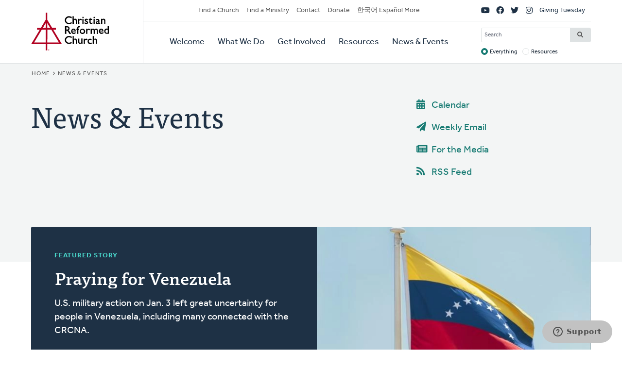

--- FILE ---
content_type: text/html; charset=UTF-8
request_url: https://www.crcna.org/news-and-events?page=21
body_size: 8661
content:


<!DOCTYPE html>
<html lang="en" prefix="og: https://ogp.me/ns#">
  <head>
    <meta charset="utf-8" />
<noscript><style>form.antibot * :not(.antibot-message) { display: none !important; }</style>
</noscript><style>/* @see https://github.com/aFarkas/lazysizes#broken-image-symbol */.js img.lazyload:not([src]) { visibility: hidden; }/* @see https://github.com/aFarkas/lazysizes#automatically-setting-the-sizes-attribute */.js img.lazyloaded[data-sizes=auto] { display: block; width: 100%; }</style>
<link rel="canonical" href="https://www.crcna.org/news-and-events" />
<meta property="og:site_name" content="Christian Reformed Church" />
<meta property="og:type" content="article" />
<meta property="og:url" content="https://www.crcna.org/news-and-events" />
<meta property="og:title" content="News &amp; Events" />
<meta name="Generator" content="Drupal 11 (https://www.drupal.org)" />
<meta name="MobileOptimized" content="width" />
<meta name="HandheldFriendly" content="true" />
<meta name="viewport" content="width=device-width, initial-scale=1.0" />
<link rel="icon" href="/themes/custom/crcna/favicon.ico" type="image/vnd.microsoft.icon" />
<link rel="alternate" hreflang="en" href="https://www.crcna.org/news-and-events" />

    <title>News &amp; Events | Christian Reformed Church</title>
    <link rel="stylesheet" media="all" href="/sites/default/files/css/css_GmcDfPj4W-Lt_gOQbF1vOmSDqtEj7FimvmVIzZyAFuA.css?delta=0&amp;language=en&amp;theme=crcna&amp;include=eJxNjUsOwjAMBS8UmuOwrF4ckxacj-ykwO2pqFDZPI1mFo-qso86GmTCHS9HSgU-SQ2QC5kdYuaNSzd_GyIE4RKhLtWahGcy9gfudEVnzdDHfy311A2KpGiL_W5PM43SRpDVFo7O3tY5-wBjt638NP_dKdc4hD_IsEfO" />
<link rel="stylesheet" media="all" href="https://unpkg.com/@fullcalendar/core@4.4.0/main.min.css" />
<link rel="stylesheet" media="all" href="https://unpkg.com/@fullcalendar/daygrid@4.4.0/main.min.css" />
<link rel="stylesheet" media="all" href="https://unpkg.com/@fullcalendar/list@4.4.0/main.min.css" />
<link rel="stylesheet" media="all" href="/sites/default/files/css/css_nHnTHvfoy6VnQV78DwKt5pnN8mLeaoW24Zf7vjF-Vds.css?delta=4&amp;language=en&amp;theme=crcna&amp;include=eJxNjUsOwjAMBS8UmuOwrF4ckxacj-ykwO2pqFDZPI1mFo-qso86GmTCHS9HSgU-SQ2QC5kdYuaNSzd_GyIE4RKhLtWahGcy9gfudEVnzdDHfy311A2KpGiL_W5PM43SRpDVFo7O3tY5-wBjt638NP_dKdc4hD_IsEfO" />
<link rel="stylesheet" media="all" href="https://use.typekit.net/flm0bdx.css" />
<link rel="stylesheet" media="all" href="/sites/default/files/css/css_lgS7wPdMH1QJKFix13u4DPWORUV0s-ExqnBNQSOBJcY.css?delta=6&amp;language=en&amp;theme=crcna&amp;include=eJxNjUsOwjAMBS8UmuOwrF4ckxacj-ykwO2pqFDZPI1mFo-qso86GmTCHS9HSgU-SQ2QC5kdYuaNSzd_GyIE4RKhLtWahGcy9gfudEVnzdDHfy311A2KpGiL_W5PM43SRpDVFo7O3tY5-wBjt638NP_dKdc4hD_IsEfO" />

    <script type="application/json" data-drupal-selector="drupal-settings-json">{"path":{"baseUrl":"\/","pathPrefix":"","currentPath":"node\/3594","currentPathIsAdmin":false,"isFront":false,"currentLanguage":"en","currentQuery":{"page":"21"}},"pluralDelimiter":"\u0003","suppressDeprecationErrors":true,"gtag":{"tagId":"","consentMode":false,"otherIds":[],"events":[],"additionalConfigInfo":[]},"ajaxPageState":{"libraries":"[base64]","theme":"crcna","theme_token":null},"ajaxTrustedUrl":{"\/crcna-search":true},"gtm":{"tagId":null,"settings":{"data_layer":"dataLayer","include_classes":false,"allowlist_classes":"","blocklist_classes":"","include_environment":false,"environment_id":"","environment_token":""},"tagIds":["GTM-NHZGPL6"]},"lazy":{"lazysizes":{"lazyClass":"lazyload","loadedClass":"lazyloaded","loadingClass":"lazyloading","preloadClass":"lazypreload","errorClass":"lazyerror","autosizesClass":"lazyautosizes","srcAttr":"data-src","srcsetAttr":"data-srcset","sizesAttr":"data-sizes","minSize":40,"customMedia":[],"init":true,"expFactor":1.5,"hFac":0.80000000000000004,"loadMode":2,"loadHidden":true,"ricTimeout":0,"throttleDelay":125,"plugins":{"native-loading":"native-loading\/ls.native-loading","unveilhooks":"unveilhooks\/ls.unveilhooks"}},"placeholderSrc":"","preferNative":false,"minified":true,"libraryPath":"\/libraries\/lazysizes"},"googlePSE":{"language":"en","displayWatermark":0},"crcna_donations":{"cron_last":1768724174},"user":{"uid":0,"permissionsHash":"a7442bbe1027c7c2a9b821d69faa6bff9014fa7d02c9292d84138b515fb7a3d1"}}</script>
<script src="/sites/default/files/js/js_arK0-O0CzS_i1TzS2_i3XGb5xVpJVEJywuvbqq2rpUY.js?scope=header&amp;delta=0&amp;language=en&amp;theme=crcna&amp;include=eJxdjEsOwjAMRC9U8HFYRlM3pB_XRo6FKKcnqAUJNk8zbyyzs4L4zVTEeshprt3eh6neBBuxaYAj9WK8JB4RnwNTxGRa6Wq-HjLfs0YlhmQd4IetGc4jhaO9MM2JZeKlK2ZFWqmZ9tjSBZF9hX_XQKHS8N_PmPH4lWsneG70xgtZPFS2"></script>
<script src="/modules/contrib/google_tag/js/gtag.js?t8fc0u"></script>
<script src="/modules/contrib/google_tag/js/gtm.js?t8fc0u"></script>

      </head>
  <body class="no-sidebar node-language-direction--ltr logged-out page--page direction--ltr">
        <a href="#main-content" class="visually-hidden focusable" id="skip-to-main">
      Skip to main content
    </a>
    <noscript><iframe src="https://www.googletagmanager.com/ns.html?id=GTM-NHZGPL6"
                  height="0" width="0" style="display:none;visibility:hidden"></iframe></noscript>

      <div class="dialog-off-canvas-main-canvas" dir="ltr" data-off-canvas-main-canvas>
    

<div id="page"  class="last-section-white last-section-default-space page page-wrapper has-feature full-width has-featured-content page-is-node">

	<header role="banner" id="header" class="header">
		<div id="header">
			<div class="layout-container">
				<div class="header__branding">
					<a id="logo" name="Home" class="logo" href="https://www.crcna.org/">
						<span class="visually-hidden">Home</span>
					</a>
				</div>
				<div class="header__menus">

					<button id="toggle-search" class="toggle toggle--search" aria-controls="search" aria-expanded="false" aria-haspopup="menu">
						<i class="icon far fa-search" aria-hidden="true"></i>
						<div class="text">Search</div>
					</button>

					<div id="search" class="search">
						

  <div class="header-bottom-right-region">
    <div class="search-block-form google-cse block searchform" data-drupal-selector="search-block-form" id="block-searchform" role="search">
  
    
      <form action="/crcna-search" method="get" id="search-block-form" accept-charset="UTF-8" class="search-block-form">
  <div class="js-form-item form-item js-form-type-search form-item-keys js-form-item-keys form-no-label">
      <label for="edit-keys" class="visually-hidden">Search</label>
        <input title="Enter the terms you wish to search for." placeholder="Search" data-drupal-selector="edit-keys" type="search" id="edit-keys" name="keys" value="" size="15" maxlength="128" class="form-search" />

        </div>
<fieldset data-drupal-selector="edit-target" id="edit-target--wrapper" class="fieldgroup form-composite js-form-item form-item js-form-wrapper form-wrapper">
      <legend>
    <span class="fieldset-legend">Target</span>
  </legend>
  <div class="fieldset-wrapper">
                <div id="edit-target"><div class="js-form-item form-item js-form-type-radio form-item-target js-form-item-target">
        <input data-drupal-selector="edit-target-everything" type="radio" id="edit-target-everything" name="target" value="everything" checked="checked" class="form-radio" />

        <label for="edit-target-everything" class="option">Everything</label>
      </div>
<div class="js-form-item form-item js-form-type-radio form-item-target js-form-item-target">
        <input data-drupal-selector="edit-target-resources" type="radio" id="edit-target-resources" name="target" value="resources" class="form-radio" />

        <label for="edit-target-resources" class="option">Resources</label>
      </div>
</div>

          </div>
</fieldset>
<div data-drupal-selector="edit-actions" class="form-actions js-form-wrapper form-wrapper" id="edit-actions"><input data-drupal-selector="edit-submit" type="submit" id="edit-submit" value="Search" class="button js-form-submit form-submit" />
</div>

</form>

  </div>

  </div>

					</div>

					<button id="toggle-menu" class="toggle toggle--menu" aria-controls="mobile-menu" aria-expanded="false" aria-haspopup="menu">
						<i class="icon far fa-bars" aria-hidden="true"></i>
						<div class="text">Menu</div>
					</button>
											<div id="top-menu" class="top-menu">
							

  <div class="header-top-left-region">
    <nav role="navigation" aria-labelledby="block-secondarynavigation-menu" id="block-secondarynavigation" class="block secondarynavigation menu-block">
            
  <h2 class="visually-hidden" id="block-secondarynavigation-menu">Secondary Navigation</h2>
  

        
              <ul class="clearfix menu">
                    <li class="menu-item">
                  <a href="/churches" data-drupal-link-system-path="node/3588">Find a Church</a>
                        </li>
                <li class="menu-item">
                  <a href="/other/find-ministry" data-drupal-link-system-path="node/3589">Find a Ministry</a>
                        </li>
                <li class="menu-item">
                  <a href="/contact" data-drupal-link-system-path="node/3596">Contact</a>
                        </li>
                <li class="menu-item">
                  <a href="/donate" data-drupal-link-system-path="node/3595">Donate</a>
                        </li>
                <li class="menu-item">
                  <a href="/languages" data-drupal-link-system-path="node/3943389">한국어 Español More</a>
                        </li>
        </ul>
  


  </nav>

  </div>

						</div>

						<div id="mobile-menu" class="mobile-menu">
							<div class="main-menu">
								

  <div class="header-bottom-left-region">
    <nav role="navigation" aria-labelledby="block-primarynavigation-menu" id="block-primarynavigation" class="block primarynavigation menu-block">
            
  <h2 class="visually-hidden" id="block-primarynavigation-menu">Primary Navigation</h2>
  

        
              <ul class="clearfix menu">
                    <li class="menu-item">
                  <a href="/welcome" data-drupal-link-system-path="node/3590">Welcome</a>
                        </li>
                <li class="menu-item">
                  <a href="/ministries" data-drupal-link-system-path="node/3591">What We Do</a>
                        </li>
                <li class="menu-item">
                  <a href="/get-involved" data-drupal-link-system-path="node/3592">Get Involved</a>
                        </li>
                <li class="menu-item">
                  <a href="/resources" data-drupal-link-system-path="node/3593">Resources</a>
                        </li>
                <li class="menu-item">
                  <a href="/news-and-events" data-drupal-link-system-path="node/3594">News &amp; Events</a>
                        </li>
        </ul>
  


  </nav>

  </div>

							</div>
							<div class="social-menu">
								

  <div class="header-top-right-region">
    <nav role="navigation" aria-labelledby="block-sociallinks-menu" id="block-sociallinks" class="block sociallinks menu-block">
            
  <h2 class="visually-hidden" id="block-sociallinks-menu">Social Links</h2>
  

        
							<ul class="clearfix menu">
																	<li data-icon="fab fa-youtube" class="menu-item">
													<a href="http://youTube.com/crcna" class="has-icon">
								<i class="fab fa-youtube"></i>
								<span class="visually-hidden">YouTube</span>
							</a>
						
											</li>
														<li data-icon="fab fa-facebook" class="menu-item">
													<a href="https://www.facebook.com/crcna" class="has-icon">
								<i class="fab fa-facebook"></i>
								<span class="visually-hidden">Facebook</span>
							</a>
						
											</li>
														<li data-icon="fab fa-twitter" class="menu-item">
													<a href="https://twitter.com/crcna" class="has-icon">
								<i class="fab fa-twitter"></i>
								<span class="visually-hidden">Twitter</span>
							</a>
						
											</li>
														<li data-icon="fab fa-instagram" class="menu-item">
													<a href="https://www.instagram.com/crcna/" class="has-icon">
								<i class="fab fa-instagram"></i>
								<span class="visually-hidden">Instagram</span>
							</a>
						
											</li>
														<li class="menu-item">
													<a href="/givingtuesday" data-drupal-link-system-path="node/4485489">Giving Tuesday</a>
						
											</li>
							</ul>
			


  </nav>

  </div>

							</div>
						</div>
					
				</div>
			</div>
		</div>
	</header>

	

	<main role="main" class="content-main">
		<a id="main-content" tabindex="-1"></a>
		
					

  <div class="language-switcher-region">
    <div class="language-switcher-language-session block languageswitcher" id="block-languageswitcher" role="navigation">
  
    
      
  </div>

  </div>

		
					<div class="highlighted">
				

  <div class="highlighted-region">
    <div id="block-crcna-breadcrumbs" class="block crcna-breadcrumbs">
  
    
        <nav role="navigation" aria-labelledby="system-breadcrumb" class="breadcrumb">
    <h2 id="system-breadcrumb" class="visually-hidden">Breadcrumb</h2>
    <ol>
          <li>
                  <a href="/">Home</a>
              </li>
          <li>
                  News &amp; Events
              </li>
        </ol>
  </nav>

  </div>
<div id="block-crcnabanner" class="block crcnabanner">
  
    
      


<article  class="banner--page no-image has-feature banner">
  <div class="banner__wrapper">
    
    <div class="banner__text">
      <div class="layout-container">
        <div class="text">
                  
                                    <h1><span>News &amp; Events</span>
</h1>
                                
          
        </div>

                  <div class="feature">
            

            <div class="field field-page-feature">
  <div class="paragraph">
    <div class="text display-default">
              <div class="paragraph__content">
          

            <div class="field field-text-body"><ul class="clean-list">
	<li><a class="text-link" href="/node/3598"><span class="fa-calendar-alt fas wysiwyg-icon"></span> <span>Calendar</span></a></li>
	<li><a class="text-link" href="/news-and-events/crc-news-weekly-email"><span class="fa-paper-plane fas wysiwyg-icon"></span> <span>Weekly Email</span></a></li>
	<li><a class="text-link" href="/news-events/press-and-media-resources"><span class="fa-newspaper fas wysiwyg-icon"></span> <span>For the Media</span></a></li>
	<li><a class="text-link" href="/news-and-events/feed"><span class="fa-rss fas wysiwyg-icon"></span> <span>RSS Feed</span></a></li>
</ul></div>
      
        </div>
          </div>
  </div>
</div>
      
          </div>
        
              </div>
    </div>
  </div>
</article>

  </div>

  </div>

			</div>
		
		
					<div class="featured-content layout-container">
				

  <div class="featured-content-region">
    <div class="views-element-container block views-block__featured-article-block-1" id="block-views-block-featured-article-block-1">
  
    
      <div><div class="js-view-dom-id-afd54a8d467b6dafc1d7d94fb1c7f9cdb494587c4b08f84b2a4d3d1336346d88">
  
  
  

  
  
  

  <div class="view-content">
          <div class="views-row">

<article  class="article display-featured card image-card has-image dark">

	
		<div class="card__container">
							<div class="card__image">
					

            <div class="field field-image">
<article class="media media--image display--featured-article">
  
      

            <div class="field field-media-image">    <picture>
                  <source media="(min-width: 768px)" type="image/webp" width="563" height="321" data-srcset="/sites/default/files/styles/featured_article_desktop/public/2026-01/crc-news_2026-1-14_praying-for-venezuela.webp?itok=RgZdVQJj 1x"/>
              <source media="(min-width: 501px) and (max-width: 767px)" type="image/webp" width="347" height="195" data-srcset="/sites/default/files/styles/article_teaser_tablet/public/2026-01/crc-news_2026-1-14_praying-for-venezuela.webp?itok=q1GHtPQ9 1x"/>
              <source media="(max-width: 500px)" type="image/webp" width="450" height="253" data-srcset="/sites/default/files/styles/article_teaser_mobile/public/2026-01/crc-news_2026-1-14_praying-for-venezuela.webp?itok=FIlXcuSx 1x"/>
              <source media="(min-width: 768px)" type="image/jpeg" width="563" height="321" data-srcset="/sites/default/files/styles/featured_article_desktop/public/2026-01/crc-news_2026-1-14_praying-for-venezuela.jpg?itok=RgZdVQJj 1x"/>
              <source media="(min-width: 501px) and (max-width: 767px)" type="image/jpeg" width="347" height="195" data-srcset="/sites/default/files/styles/article_teaser_tablet/public/2026-01/crc-news_2026-1-14_praying-for-venezuela.jpg?itok=q1GHtPQ9 1x"/>
              <source media="(max-width: 500px)" type="image/jpeg" width="450" height="253" data-srcset="/sites/default/files/styles/article_teaser_mobile/public/2026-01/crc-news_2026-1-14_praying-for-venezuela.jpg?itok=FIlXcuSx 1x"/>
                  <img loading="eager" width="450" height="253" alt="" class="lazyload" data-src="/sites/default/files/styles/article_teaser_mobile/public/2026-01/crc-news_2026-1-14_praying-for-venezuela.jpg?itok=FIlXcuSx" />

  </picture>

</div>
      
  </article>
</div>
      
				</div>
			
			<div class="card__content">
				<div>
					<div class="kicker">Featured Story</div>
					<h3 class="h4">
						<a href="/news-and-events/news/praying-venezuela" rel="bookmark" class="card__link"><span>Praying for Venezuela</span>
</a>
					</h3>
					

					

            <div class="field body">U.S. military action on Jan. 3 left great uncertainty for people in Venezuela, including many connected with the CRCNA.</div>
      
				</div>
									<footer class="meta">
						January 14, 2026
					</footer>
							</div>
		</div>

	
</article>
</div>

    </div>
    

  

  
  
</div>
</div>

  </div>

  </div>

			</div>
		
					

  <div class="messages-region">
    <div data-drupal-messages-fallback class="hidden"></div>

  </div>

		
		<div class="main-content">
			<div class="layout-content">
				

  <div class="content-region">
    <div id="block-crcna-content" class="block crcna-content">
  
    
      

<article  class="page display-full">
          
    

  
  <div class="node-content">
    


  

  <section class="background--white top-space--default bottom-space--default columns--one header--basic section display-default">
          
      
      <div class="section__container">
        <div class="section__content">
                                <div class="section__paragraphs">
              
<div class="field field-section-content">
      
  <div class="paragraph">
    <div class="block display-default">
              <div class="paragraph__content">
          

            <div class="field field-block"><div class="views-element-container block views-block__articles-block-1" id="block-views-block-articles-block-1--2">
  
    
      <div><div class="teaser-list columns--three has-more-link js-view-dom-id-25d8c5a105c5fd63cb6a7826611dbcd742bad0e931e0504f085203eabc596fdf">
  
  
  

      <header class="view-header">
      <h2>Latest News</h2>
      <div class="more-link"><a href="/news-and-events/news">View All News</a></div>

    </header>
  
  
  

  <div class="view-content">
      <div class="item-list">
  
  <ul>

          <li>

<article  class="article display-teaser card image-card has-image">

	
		<div class="card__container">
							<div class="card__image">
					

            <div class="field field-image">
<article class="media media--image display--teaser">
  
      

            <div class="field field-media-image">    <picture>
                  <source media="(min-width: 768px)" type="image/webp" width="370" height="208" data-srcset="/sites/default/files/styles/article_teaser_desktop/public/2026-01/crc-news_2026-1-14_praying-for-venezuela.webp?itok=cv2vU7oF 1x"/>
              <source media="(min-width: 501px) and (max-width: 767px)" type="image/webp" width="347" height="195" data-srcset="/sites/default/files/styles/article_teaser_tablet/public/2026-01/crc-news_2026-1-14_praying-for-venezuela.webp?itok=q1GHtPQ9 1x"/>
              <source media="(max-width: 500px)" type="image/webp" width="450" height="253" data-srcset="/sites/default/files/styles/article_teaser_mobile/public/2026-01/crc-news_2026-1-14_praying-for-venezuela.webp?itok=FIlXcuSx 1x"/>
              <source media="(min-width: 768px)" type="image/jpeg" width="370" height="208" data-srcset="/sites/default/files/styles/article_teaser_desktop/public/2026-01/crc-news_2026-1-14_praying-for-venezuela.jpg?itok=cv2vU7oF 1x"/>
              <source media="(min-width: 501px) and (max-width: 767px)" type="image/jpeg" width="347" height="195" data-srcset="/sites/default/files/styles/article_teaser_tablet/public/2026-01/crc-news_2026-1-14_praying-for-venezuela.jpg?itok=q1GHtPQ9 1x"/>
              <source media="(max-width: 500px)" type="image/jpeg" width="450" height="253" data-srcset="/sites/default/files/styles/article_teaser_mobile/public/2026-01/crc-news_2026-1-14_praying-for-venezuela.jpg?itok=FIlXcuSx 1x"/>
                  <img loading="eager" width="450" height="253" alt="" class="lazyload" data-src="/sites/default/files/styles/article_teaser_mobile/public/2026-01/crc-news_2026-1-14_praying-for-venezuela.jpg?itok=FIlXcuSx" />

  </picture>

</div>
      
  </article>
</div>
      
				</div>
			
			<div class="card__content">
				<div>
					
					<h3 class="h4">
						<a href="/news-and-events/news/praying-venezuela" rel="bookmark" class="card__link"><span>Praying for Venezuela</span>
</a>
					</h3>
					

					

            <div class="field body">U.S. military action on Jan. 3 left great uncertainty for people in Venezuela, including many connected with the CRCNA.</div>
      
				</div>
									<footer class="meta">
						January 14, 2026
					</footer>
							</div>
		</div>

	
</article>
</li>
          <li>

<article  class="article display-teaser card image-card has-image">

	
		<div class="card__container">
							<div class="card__image">
					

            <div class="field field-image">
<article class="media media--image display--teaser">
  
      

            <div class="field field-media-image">    <picture>
                  <source media="(min-width: 768px)" type="image/webp" width="370" height="208" data-srcset="/sites/default/files/styles/article_teaser_desktop/public/2026-01/crc-news_2026-1-14_called-conference.webp?itok=Anszc7YT 1x"/>
              <source media="(min-width: 501px) and (max-width: 767px)" type="image/webp" width="347" height="195" data-srcset="/sites/default/files/styles/article_teaser_tablet/public/2026-01/crc-news_2026-1-14_called-conference.webp?itok=xYtmZtXr 1x"/>
              <source media="(max-width: 500px)" type="image/webp" width="450" height="253" data-srcset="/sites/default/files/styles/article_teaser_mobile/public/2026-01/crc-news_2026-1-14_called-conference.webp?itok=oIFOmDwT 1x"/>
              <source media="(min-width: 768px)" type="image/jpeg" width="370" height="208" data-srcset="/sites/default/files/styles/article_teaser_desktop/public/2026-01/crc-news_2026-1-14_called-conference.jpg?itok=Anszc7YT 1x"/>
              <source media="(min-width: 501px) and (max-width: 767px)" type="image/jpeg" width="347" height="195" data-srcset="/sites/default/files/styles/article_teaser_tablet/public/2026-01/crc-news_2026-1-14_called-conference.jpg?itok=xYtmZtXr 1x"/>
              <source media="(max-width: 500px)" type="image/jpeg" width="450" height="253" data-srcset="/sites/default/files/styles/article_teaser_mobile/public/2026-01/crc-news_2026-1-14_called-conference.jpg?itok=oIFOmDwT 1x"/>
                  <img loading="eager" width="450" height="253" alt="A panel of chaplains, missionaries, and pastors spoke about their various callings to ministry." class="lazyload" data-src="/sites/default/files/styles/article_teaser_mobile/public/2026-01/crc-news_2026-1-14_called-conference.jpg?itok=oIFOmDwT" />

  </picture>

</div>
      
  </article>
</div>
      
				</div>
			
			<div class="card__content">
				<div>
					
					<h3 class="h4">
						<a href="/news-and-events/news/called-conference-encourages-potential-leaders" rel="bookmark" class="card__link"><span>‘Called’ Conference Encourages Potential Leaders</span>
</a>
					</h3>
					

					

            <div class="field body">In November about 40 people gathered at Dordt University to consider various ministry callings.</div>
      
				</div>
									<footer class="meta">
						January 14, 2026
					</footer>
							</div>
		</div>

	
</article>
</li>
          <li>

<article  class="article display-teaser card image-card has-image">

	
		<div class="card__container">
							<div class="card__image">
					

            <div class="field field-image">
<article class="media media--image display--teaser">
  
      

            <div class="field field-media-image">    <picture>
                  <source media="(min-width: 768px)" type="image/webp" width="370" height="208" data-srcset="/sites/default/files/styles/article_teaser_desktop/public/2026-01/crc-news_2026-1-14_helping-homeless-become-homeowners.webp?itok=P_KGxsCZ 1x"/>
              <source media="(min-width: 501px) and (max-width: 767px)" type="image/webp" width="347" height="195" data-srcset="/sites/default/files/styles/article_teaser_tablet/public/2026-01/crc-news_2026-1-14_helping-homeless-become-homeowners.webp?itok=odL0lCII 1x"/>
              <source media="(max-width: 500px)" type="image/webp" width="450" height="253" data-srcset="/sites/default/files/styles/article_teaser_mobile/public/2026-01/crc-news_2026-1-14_helping-homeless-become-homeowners.webp?itok=q5YIrBYn 1x"/>
              <source media="(min-width: 768px)" type="image/jpeg" width="370" height="208" data-srcset="/sites/default/files/styles/article_teaser_desktop/public/2026-01/crc-news_2026-1-14_helping-homeless-become-homeowners.jpg?itok=P_KGxsCZ 1x"/>
              <source media="(min-width: 501px) and (max-width: 767px)" type="image/jpeg" width="347" height="195" data-srcset="/sites/default/files/styles/article_teaser_tablet/public/2026-01/crc-news_2026-1-14_helping-homeless-become-homeowners.jpg?itok=odL0lCII 1x"/>
              <source media="(max-width: 500px)" type="image/jpeg" width="450" height="253" data-srcset="/sites/default/files/styles/article_teaser_mobile/public/2026-01/crc-news_2026-1-14_helping-homeless-become-homeowners.jpg?itok=q5YIrBYn 1x"/>
                  <img loading="eager" width="450" height="253" alt="Ethan VanOrman works for ICCF Community Homes, a Grand Rapids-based nonprofit pursuing housing justice in West Michigan." class="lazyload" data-src="/sites/default/files/styles/article_teaser_mobile/public/2026-01/crc-news_2026-1-14_helping-homeless-become-homeowners.jpg?itok=q5YIrBYn" />

  </picture>

</div>
      
  </article>
</div>
      
				</div>
			
			<div class="card__content">
				<div>
					
					<h3 class="h4">
						<a href="/news-and-events/news/helping-homeless-become-homeowners" rel="bookmark" class="card__link"><span>Helping the Homeless Become Homeowners</span>
</a>
					</h3>
					

					

            <div class="field body">A Calvin University grad reflects on committing to partnership and neighborhood flourishing.</div>
      
				</div>
									<footer class="meta">
						January 14, 2026
					</footer>
							</div>
		</div>

	
</article>
</li>
    
  </ul>

</div>

    </div>
    

  

  
  
</div>
</div>

  </div>
</div>
      
        </div>
          </div>
  </div>

  </div>

            </div>
                  </div>
      </div>

            </section>

  

  <section class="background--white top-space--default bottom-space--default border--top columns--one header--basic section display-default">
          
      
      <div class="section__container">
        <div class="section__content">
                                <div class="section__paragraphs">
              
<div class="field field-section-content">
      
  <div class="paragraph">
    <div class="block display-default">
              <div class="paragraph__content">
          

            <div class="field field-block"><div id="block-calendar--2" class="block calendar">
  
      <h2>Calendar</h2>
    
      <div class="crcna-events-calendar" data-list-view="1" data-key="AIzaSyC-s-E3ltqyIyUNGL1w0kpg8DOwGy7FK4M" data-calendars="[{&quot;id&quot;:&quot;crcna.org_h2rf026mh7sdjk3nkrj5bnggn8@group.calendar.google.com&quot;,&quot;color&quot;:&quot;darkred&quot;},{&quot;id&quot;:&quot;crcna.org_dklgus71pu6qkgltfut41j4j74@group.calendar.google.com&quot;,&quot;color&quot;:&quot;darkcyan&quot;},{&quot;id&quot;:&quot;&quot;,&quot;color&quot;:&quot;&quot;},{&quot;id&quot;:&quot;&quot;,&quot;color&quot;:&quot;&quot;},{&quot;id&quot;:&quot;&quot;,&quot;color&quot;:&quot;&quot;}]"></div>

  </div>
</div>
      
        </div>
          </div>
  </div>

      
  <div class="paragraph">
    <div class="block display-default">
              <div class="paragraph__content">
          

            <div class="field field-block"><div id="block-feed--3" class="block feed">
  
    
      <div class="teaser-list columns--three has-more-link feed"><header class="view-header"><h2>The Banner</h2>
<div class="more-link"><a href="http://www.thebanner.org" target="_blank">All from The Banner</a></div></header>
<div class="view-content"><div class="item-list"><ul><li><article class="article card dark"><div class="card__container"><div class="card__content"><div><h3 id="feed-item--node/29359"><a href="https://www.thebanner.org/mixed-media/2026/01/dim-sum-and-faith-how-our-stories-form-our-souls" class="card__link" target="_blank"><span>Dim Sum and Faith: How Our Stories Form Our Souls</span>
<span class="rdg-external-link"><i class="external-link-icon far fa-external-link indicator" aria-hidden="true"></i>
<span class="visually-hidden">(opens in a new window)</span>
</span>
</a></h3>
<p>Drawing from her own rich tapestry of experiences, Jenn Suen Chen helps readers to explore how our personal narratives shape our spiritual journeys.

  


</p>
</div>
<footer class="meta"><div class="date">January 16, 2026</div>
<div class="feed">The Banner</div>
</footer>
</div>
</div>
</article>
</li>
<li><article class="article card dark"><div class="card__container"><div class="card__content"><div><h3 id="feed-item--node/29358"><a href="https://www.thebanner.org/mixed-media/2026/01/wake-up-dead-man-a-knives-out-mystery" class="card__link" target="_blank"><span>Wake Up Dead Man: A Knives Out Mystery</span>
<span class="rdg-external-link"><i class="external-link-icon far fa-external-link indicator" aria-hidden="true"></i>
<span class="visually-hidden">(opens in a new window)</span>
</span>
</a></h3>
<p>Third Knives Out movie invites spiritual reflection.

  


</p>
</div>
<footer class="meta"><div class="date">January 16, 2026</div>
<div class="feed">The Banner</div>
</footer>
</div>
</div>
</article>
</li>
<li><article class="article card dark"><div class="card__container"><div class="card__content"><div><h3 id="feed-item--node/29357"><a href="https://www.thebanner.org/mixed-media/2026/01/a-paintbrush-for-joni-the-true-story-of-joni-eareckson-tada-and-the-savior-who" class="card__link" target="_blank"><span>A Paintbrush for Joni: The True Story of Joni Eareckson Tada and the Savior Who Turns Tragedy into Joy</span>
<span class="rdg-external-link"><i class="external-link-icon far fa-external-link indicator" aria-hidden="true"></i>
<span class="visually-hidden">(opens in a new window)</span>
</span>
</a></h3>
<p>Middle-grade readers will be inspired by the true story of gifted artist, author, and disability advocate Joni Eareckson Tada and learn that God can use them to achieve amazing things.

  


</p>
</div>
<footer class="meta"><div class="date">January 16, 2026</div>
<div class="feed">The Banner</div>
</footer>
</div>
</div>
</article>
</li>
</ul>
</div></div>
</div>

  </div>
</div>
      
        </div>
          </div>
  </div>

      
  <div class="paragraph">
    <div class="block display-default">
              <div class="paragraph__content">
          

            <div class="field field-block"><div id="block-feed--4" class="block feed">
  
    
      <div class="teaser-list columns--three has-more-link feed"><header class="view-header"><h2>The Network</h2>
<div class="more-link"><a href="http://network.crcna.org" target="_blank">All from The Network</a></div></header>
<div class="view-content"><div class="item-list"><ul><li><article class="article card dark"><div class="card__container"><div class="card__content"><div><h3 id="feed-item--https://network.crcna.org/topic/spiritual-formation/faith-practices/why-respectful-dialogue-matters"><a href="https://network.crcna.org/topic/spiritual-formation/faith-practices/why-respectful-dialogue-matters" class="card__link" target="_blank"><span>Why Respectful Dialogue Matters </span>
<span class="rdg-external-link"><i class="external-link-icon far fa-external-link indicator" aria-hidden="true"></i>
<span class="visually-hidden">(opens in a new window)</span>
</span>
</a></h3>
<p>Our community exists to connect people across the Christian Reformed Church and beyond: to encourage one another, share wisdom, and engage faithfully with the questions and challenges of ministry, faith, and life.</p>
</div>
<footer class="meta"><div class="date">January 14, 2026</div>
<div class="feed"></div>
</footer>
</div>
</div>
</article>
</li>
<li><article class="article card dark"><div class="card__container"><div class="card__content"><div><h3 id="feed-item--https://network.crcna.org/topic/spiritual-formation/faith-nurture/we-are-blessed"><a href="https://network.crcna.org/topic/spiritual-formation/faith-nurture/we-are-blessed" class="card__link" target="_blank"><span>We Are Blessed</span>
<span class="rdg-external-link"><i class="external-link-icon far fa-external-link indicator" aria-hidden="true"></i>
<span class="visually-hidden">(opens in a new window)</span>
</span>
</a></h3>
<p>As part of God’s family, we have a deep contentment in knowing our true identity as His precious sons and daughters, because of Who He is and what He has done! (link to You are Precious and Priceless).</p>
</div>
<footer class="meta"><div class="date">January 14, 2026</div>
<div class="feed"></div>
</footer>
</div>
</div>
</article>
</li>
<li><article class="article card dark"><div class="card__container"><div class="card__content"><div><h3 id="feed-item--https://network.crcna.org/topic/church-strategy-mission/global-mission/meal-prep-mission-effective-everyday-mission"><a href="https://network.crcna.org/topic/church-strategy-mission/global-mission/meal-prep-mission-effective-everyday-mission" class="card__link" target="_blank"><span>From Meal Prep to Mission: Effective Everyday MIssion</span>
<span class="rdg-external-link"><i class="external-link-icon far fa-external-link indicator" aria-hidden="true"></i>
<span class="visually-hidden">(opens in a new window)</span>
</span>
</a></h3>
<p>On Friday mornings in Montréal’s Hochelaga-Maisonneuve neighborhood, a church kitchen comes alive. Vegetables are chopped. Pots clink on the stove. Conversation drifts in and out as hands stay busy.</p>
</div>
<footer class="meta"><div class="date">January 12, 2026</div>
<div class="feed"></div>
</footer>
</div>
</div>
</article>
</li>
</ul>
</div></div>
</div>

  </div>
</div>
      
        </div>
          </div>
  </div>

  </div>

            </div>
                  </div>
      </div>

            </section>


  </div>

</article>

  </div>

  </div>

			</div>

					</div>
		
	</main>

	
	<footer role="contentinfo" id="footer" class="footer">
							<div class="footer__bottom">
				<div class="layout-container">
											<div class="footer__left">
							

  <div class="footer-left-region">
    <div id="block-crcnacopyright" class="block crcnacopyright">
  
    
      Unless otherwise noted, all content &copy; 2026 Christian Reformed Church in North America (CRCNA). All rights reserved.
  </div>
<nav role="navigation" aria-labelledby="block-footer-menu" id="block-footer" class="block footer menu-block">
            
  <h2 class="visually-hidden" id="block-footer-menu">Footer</h2>
  

        
              <ul class="clearfix menu">
                    <li class="menu-item">
                  <a href="https://www.crcna.org/sites/default/files/crcna_privacy_policy.pdf">Privacy Policy</a>
                        </li>
        </ul>
  


  </nav>

  </div>

						</div>
																<div class="footer__right">
							

  <div class="footer-right-region">
    <div id="block-crcnacontact" class="block crcnacontact">
  
    
      <div class="contact-container"><div class="contact-info"><a href="tel:800-272-5125" class="contact contact--phone">800-272-5125</a></div><div class="contact-info"><a href="/cdn-cgi/l/email-protection#3f565159507f5c4d5c515e11504d58" class="contact contact--email"><span class="__cf_email__" data-cfemail="91f8fff7fed1f2e3f2fff0bffee3f6">[email&#160;protected]</span></a></div><div class="contact-info"><a href="https://support.crcna.org/hc/en-us/requests/new" class="contact contact--chat">Live Chat</a></div></div><div class="contact-link"><a href="/contact">See All Contact Info</a></div>
  </div>

  </div>

						</div>
																<div class="footer__middle">
							

  <div class="footer-middle-region">
    <nav role="navigation" aria-labelledby="block-getconnected-menu" id="block-getconnected" class="block getconnected menu-block">
      
  <h2 id="block-getconnected-menu">Get Connected</h2>
  

        
              <ul class="clearfix menu">
                    <li class="menu-item">
                  <a href="/news-and-events/crc-news-weekly-email" data-drupal-link-system-path="node/3619">Weekly Email</a>
                        </li>
                <li class="menu-item">
                  <a href="https://network.crcna.org/">The Network</a>
                        </li>
                <li class="menu-item">
                  <a href="https://www.facebook.com/crcna">Facebook</a>
                        </li>
                <li class="menu-item">
                  <a href="https://twitter.com/crcna">Twitter</a>
                        </li>
                <li class="menu-item">
                  <a href="https://www.instagram.com/crcna/">Instagram</a>
                        </li>
        </ul>
  


  </nav>
<nav role="navigation" aria-labelledby="block-getinvolved-menu" id="block-getinvolved" class="block getinvolved menu-block">
      
  <h2 id="block-getinvolved-menu">Get Involved</h2>
  

        
              <ul class="clearfix menu">
                    <li class="menu-item">
                  <a href="/church-finder">Find a Church</a>
                        </li>
                <li class="menu-item">
                  <a href="/other/find-ministry" data-drupal-link-system-path="node/3589">Find a Ministry</a>
                        </li>
                <li class="menu-item">
                  <a href="/donate" data-drupal-link-system-path="node/3595">Donate</a>
                        </li>
                <li class="menu-item">
                  <a href="/get-involved/volunteer" data-drupal-link-system-path="node/3606">Volunteer</a>
                        </li>
                <li class="menu-item">
                  <a href="/get-involved/careers" data-drupal-link-system-path="node/3607">Careers</a>
                        </li>
        </ul>
  


  </nav>
<nav role="navigation" aria-labelledby="block-quicklinks-menu" id="block-quicklinks" class="block quicklinks menu-block">
      
  <h2 id="block-quicklinks-menu">Quick Links</h2>
  

        
              <ul class="clearfix menu">
                    <li class="menu-item">
                  <a href="https://www.thebanner.org/">The Banner</a>
                        </li>
                <li class="menu-item">
                  <a href="https://crcna.wufoo.com/forms/qa6fexc1cq1rc8/">Address Change Form</a>
                        </li>
                <li class="menu-item">
                  <a href="/comment-guidelines" data-drupal-link-system-path="node/3943222">Comment Guidelines</a>
                        </li>
                <li class="menu-item">
                  <a href="/news-and-events/press-and-media-resources" data-drupal-link-system-path="node/3618">For the Media</a>
                        </li>
                <li class="menu-item">
                  <a href="/welcome/governance" data-drupal-link-system-path="node/3613">Governance</a>
                        </li>
        </ul>
  


  </nav>

  </div>

						</div>
									</div>
			</div>
			</footer>

</div>

  </div>

    
    <script data-cfasync="false" src="/cdn-cgi/scripts/5c5dd728/cloudflare-static/email-decode.min.js"></script><script src="/core/assets/vendor/jquery/jquery.min.js?v=4.0.0-rc.1"></script>
<script src="/sites/default/files/js/js_fbuwnMNXcVNe2qwfK0jWRm_SF8WuuZhqwIT59Kqnuo0.js?scope=footer&amp;delta=1&amp;language=en&amp;theme=crcna&amp;include=eJxdjEsOwjAMRC9U8HFYRlM3pB_XRo6FKKcnqAUJNk8zbyyzs4L4zVTEeshprt3eh6neBBuxaYAj9WK8JB4RnwNTxGRa6Wq-HjLfs0YlhmQd4IetGc4jhaO9MM2JZeKlK2ZFWqmZ9tjSBZF9hX_XQKHS8N_PmPH4lWsneG70xgtZPFS2"></script>
<script src="https://kit.fontawesome.com/7b18199a46.js" crossorigin="anonymous"></script>
<script src="/sites/default/files/js/js_d_Zn_CMCR6QhCPOcfe7IgQlX5n4YQYrkYVEnZMi0gQI.js?scope=footer&amp;delta=3&amp;language=en&amp;theme=crcna&amp;include=eJxdjEsOwjAMRC9U8HFYRlM3pB_XRo6FKKcnqAUJNk8zbyyzs4L4zVTEeshprt3eh6neBBuxaYAj9WK8JB4RnwNTxGRa6Wq-HjLfs0YlhmQd4IetGc4jhaO9MM2JZeKlK2ZFWqmZ9tjSBZF9hX_XQKHS8N_PmPH4lWsneG70xgtZPFS2"></script>
<script src="https://unpkg.com/@fullcalendar/core@4.4.0/main.min.js"></script>
<script src="https://unpkg.com/@fullcalendar/interaction@4.4.0/main.min.js"></script>
<script src="https://unpkg.com/@fullcalendar/daygrid@4.4.0/main.min.js"></script>
<script src="https://unpkg.com/@fullcalendar/list@4.4.0/main.min.js"></script>
<script src="https://unpkg.com/@fullcalendar/google-calendar@4.4.0/main.min.js"></script>
<script src="/sites/default/files/js/js_F2Bj29rrPh21KldqRRwtim3arIsM6UEvXeeg3-74lAk.js?scope=footer&amp;delta=9&amp;language=en&amp;theme=crcna&amp;include=eJxdjEsOwjAMRC9U8HFYRlM3pB_XRo6FKKcnqAUJNk8zbyyzs4L4zVTEeshprt3eh6neBBuxaYAj9WK8JB4RnwNTxGRa6Wq-HjLfs0YlhmQd4IetGc4jhaO9MM2JZeKlK2ZFWqmZ9tjSBZF9hX_XQKHS8N_PmPH4lWsneG70xgtZPFS2"></script>

  </body>
</html>


--- FILE ---
content_type: application/javascript
request_url: https://www.crcna.org/sites/default/files/js/js_d_Zn_CMCR6QhCPOcfe7IgQlX5n4YQYrkYVEnZMi0gQI.js?scope=footer&delta=3&language=en&theme=crcna&include=eJxdjEsOwjAMRC9U8HFYRlM3pB_XRo6FKKcnqAUJNk8zbyyzs4L4zVTEeshprt3eh6neBBuxaYAj9WK8JB4RnwNTxGRa6Wq-HjLfs0YlhmQd4IetGc4jhaO9MM2JZeKlK2ZFWqmZ9tjSBZF9hX_XQKHS8N_PmPH4lWsneG70xgtZPFS2
body_size: 1493
content:
/* @license GPL-2.0-or-later https://www.drupal.org/licensing/faq */
(function($,Drupal,window,once){"use strict";Drupal.behaviors.menuBehavior={attach:function(context,settings){var $mobileMenu=$(context).find("#mobile-menu");var $mobileMenuLink=$mobileMenu.find("a");var $searchForm=$(context).find("#search");var $searchFormInput=$searchForm.find("input");var $topMenu=$(context).find("#top-menu");var $mobileMenuToggle=$("#toggle-menu");var $searchFormToggle=$("#toggle-search");var $sectionMenu=$(context).find("#secondary-menu");var $sectionMenuLink=$sectionMenu.find("a");var $sectionMenuToggle=$("#toggle-secondary-menu");var $moreMenu=$("#more-menu");var $moreMenuLink=$moreMenu.find("a");var $moreMenuToggle=$("#toggle-more-menu");$moreMenuLink.attr("tabindex",-1);var timeout=null;var delay=100;var wait=function(afterward){clearTimeout(timeout);timeout=setTimeout(afterward,delay);};$mobileMenu.on("keydown",function(e){if($("body").hasClass("show-nav")){var which=e.which;var target=e.target;var $firstFocusable=$mobileMenuLink.first();var $lastFocusable=$mobileMenuLink.last();if(which===9&&e.shiftKey){if(target===$firstFocusable[0]){e.preventDefault();$mobileMenuToggle.focus();}}else if(which===9){if(target===$lastFocusable[0]){e.preventDefault();$mobileMenuToggle.focus();}}else{if(which===27)$mobileMenuToggle.click();}}});$searchForm.on("keydown",function(e){if($("body").hasClass("show-search")){var which=e.which;var target=e.target;var $firstFocusable=$searchFormInput.first();var $lastFocusable=$searchFormInput.last();if(which===9&&e.shiftKey){if(target===$firstFocusable[0]){e.preventDefault();$searchFormToggle.focus();}}else if(which===9){if(target===$lastFocusable[0]){e.preventDefault();$searchFormToggle.focus();}}else{if(which===27)$searchFormToggle.click();}}});responsiveResize();var windowWidth=$(window).width();$(window).resize(function(){if(windowWidth!=$(window).width()){windowWidth=$(window).width();wait(responsiveResize);}});function responsiveResize(){responsiveHeader();responsiveSectionMenu();responsiveMoreMenu();}function responsiveHeader(){if($mobileMenuToggle.length&&$mobileMenuToggle.css("display")==="block"){$mobileMenuLink.attr("tabindex",-1);$searchFormInput.attr("tabindex",-1);$topMenu.detach().insertBefore(".header__branding");$searchForm.detach().insertAfter("#toggle-search");}else{$mobileMenuLink.removeAttr("tabindex",-1);$moreMenuLink.attr("tabindex",-1);$searchFormInput.removeAttr("tabindex",-1);$topMenu.detach().prependTo(".header__menus");$searchForm.detach().appendTo(".header__menus");}}function responsiveSectionMenu(){if($sectionMenuToggle.length&&$sectionMenuToggle.css("display")==="block")$sectionMenuLink.attr("tabindex",-1);else $sectionMenuLink.removeAttr("tabindex",-1);}function responsiveMoreMenu(){if($moreMenuToggle.length&&$moreMenuToggle.css("display")==="block")$moreMenu.on("keydown",function(e){if($("body").hasClass("show-more-nav")){var which=e.which;var target=e.target;var $firstFocusable=$moreMenuLink.first();var $lastFocusable=$moreMenuLink.last();if(which===9&&e.shiftKey){if(target===$firstFocusable[0]){e.preventDefault();$moreMenuToggle.click().focus();}}else if(which===9){if(target===$lastFocusable[0]){e.preventDefault();$moreMenuToggle.click().focus();}}else{if(which===27)$moreMenuToggle.click();}}});}$(once("menuBehavior","#toggle-menu",context)).click(function(){var $toggle=$(this);var $body=$("body");$("body").toggleClass("show-nav");if($body.hasClass("show-nav")){$toggle.attr("aria-expanded","true");$mobileMenuLink.removeAttr("tabindex",-1);$("main, footer").attr("aria-hidden",true);$body.removeClass("show-search");$searchFormToggle.attr("aria-expanded","false");}else{$toggle.attr("aria-expanded","false");$mobileMenuLink.attr("tabindex",-1);$("main, footer").removeAttr("aria-hidden");}return false;});$(once("menuBehavior","#toggle-search",context)).click(function(){var $toggle=$(this);var $body=$("body");$("body").toggleClass("show-search");if($body.hasClass("show-search")){$toggle.attr("aria-expanded","true");$searchFormInput.removeAttr("tabindex",-1);$("main, footer").attr("aria-hidden",true);$body.removeClass("show-nav");$mobileMenuToggle.attr("aria-expanded","false");}else{$toggle.attr("aria-expanded","false");$searchFormInput.attr("tabindex",-1);$("main, footer").removeAttr("aria-hidden");}return false;});$(once("menuBehavior","#toggle-secondary-menu",context)).click(function(){var $toggle=$(this);var $body=$("body");$("body").toggleClass("show-secondary-nav");if($body.hasClass("show-secondary-nav")){$toggle.attr("aria-expanded","true");$sectionMenuLink.removeAttr("tabindex",-1);}else{$toggle.attr("aria-expanded","false");$sectionMenuLink.attr("tabindex",-1);}return false;});$(once("menuBehavior","#toggle-more-menu",context)).click(function(){var $toggle=$(this);var $body=$("body");$("body").toggleClass("show-more-nav");if($body.hasClass("show-more-nav")){$toggle.attr("aria-expanded","true");$moreMenuLink.removeAttr("tabindex",-1);}else{$toggle.attr("aria-expanded","false");$moreMenuLink.attr("tabindex",-1);}return false;});}};})(jQuery,Drupal,window,once);;
(function($,Drupal,document,once){'use strict';Drupal.behaviors.videoPopup={attach:function(context,settings){$(once('videoPopup','.popup__open',context)).each(function(){var $button=$(this);var $dialog=$button.next();var $closeButton=$dialog.find('.popup__close');var $page=$('body');$button.accessibleModal({$dialog,$closeButton,$openButton:$button,$page,$frame:$dialog.find('iframe')});});}};jQuery.fn.accessibleModal=function(opts){var defaults={$dialog:this.find('.popup__content'),$closeButton:this.find('.popup__close'),$page:$('#page'),$openButton:this.find('.popup__open'),$frame:null};var options=$.extend(defaults,opts);var $prevFocusPosition=$(document.activeElement);options.$dialog.hide();options.$openButton.on('click',function(e){e.preventDefault();e.stopPropagation();openDialog();});if(options.$closeButton)options.$closeButton.on('click',function(e){e.preventDefault();closeDialog();});function openDialog(){options.$dialog.detach();options.$page.append(options.$dialog);options.$dialog.show();$prevFocusPosition=$(document.activeElement);$('#page').find('a[href], button, input, textarea, select, details, [tabindex]:not([tabindex="-1"])').each(function(){$(this).attr('data-tabindex',$(this).attr('tabindex')).attr('tabindex',-1);});options.$dialog.find('[data-tabindex]').each(function(){$(this).attr('tabindex',$(this).data('tabindex'));});$('body').addClass('no-scroll');options.$page.attr('aria-hidden','true');options.$dialog.find('a[href], button, input, textarea, select, details, [tabindex]:not([tabindex="-1"])').first().focus().addClass('first-focus').blur(function(){$(this).removeClass('first-focus');});$(document).on('click.accessibleModal',function(e){if(!$(e.target).closest(options.$dialog).length){e.preventDefault();closeDialog();}});if(options.$frame){var videoSrc=options.$frame.attr('src');options.$frame.attr('src',videoSrc.replace(/autoplay=0/,'autoplay=1'));options.$frame.attr('tabindex',0);options.$frame.focus();}$(document).on('keydown.accessibleModal',function(e){if(e.which===27){e.preventDefault();closeDialog();}});}function closeDialog(){options.$dialog.removeAttr('aria-labelledby');if(options.$frame){var videoSrc=options.$frame.attr('src');options.$frame.attr('src','');options.$frame.attr('src',videoSrc.replace(/autoplay=1/,'autoplay=0'));}$('[data-tabindex]').each(function(){$(this).attr('tabindex',$(this).data('tabindex'));});$prevFocusPosition.focus();$('body').removeClass('no-scroll');options.$dialog.hide();options.$page.removeAttr('aria-hidden');$(document).off('click.accessibleModal');$(document).off('keydown.accessibleModal');}};})(jQuery,Drupal,this.document,once);;
(function($,Drupal,once){'use strict';Drupal.behaviors.tableOfContents={attach:function(context,settings){$(once('tableOfContents','.toc-js',context)).each(function(){$(this).parents('.paragraph').next().find('.field-text-body').addClass('toc-body');});}};})(jQuery,Drupal,once);;
(function(factory){typeof define==='function'&&define.amd?define(factory):factory();}((function(){'use strict';(function($){Drupal.behaviors.crcnaDisplayContactBlockChat={attach:function attach(context){$('.contact--chat',context).on('click',function(){if(typeof $zopim!=='undefined'){$zopim.livechat.window.show();return false;}return true;});}};})(jQuery);})));;
(function($,once){'use strict';Drupal.behaviors.crcnaDonationsForm={attach:function(context){$(once('crcnaDonationsForm','body',context)).each(function(){$.ajax({url:'https://profile.crcna.org/causeview/bundle.js?'+drupalSettings.crcna_donations.cron_last,dataType:'script',cache:true});});}};})(jQuery,once);;
